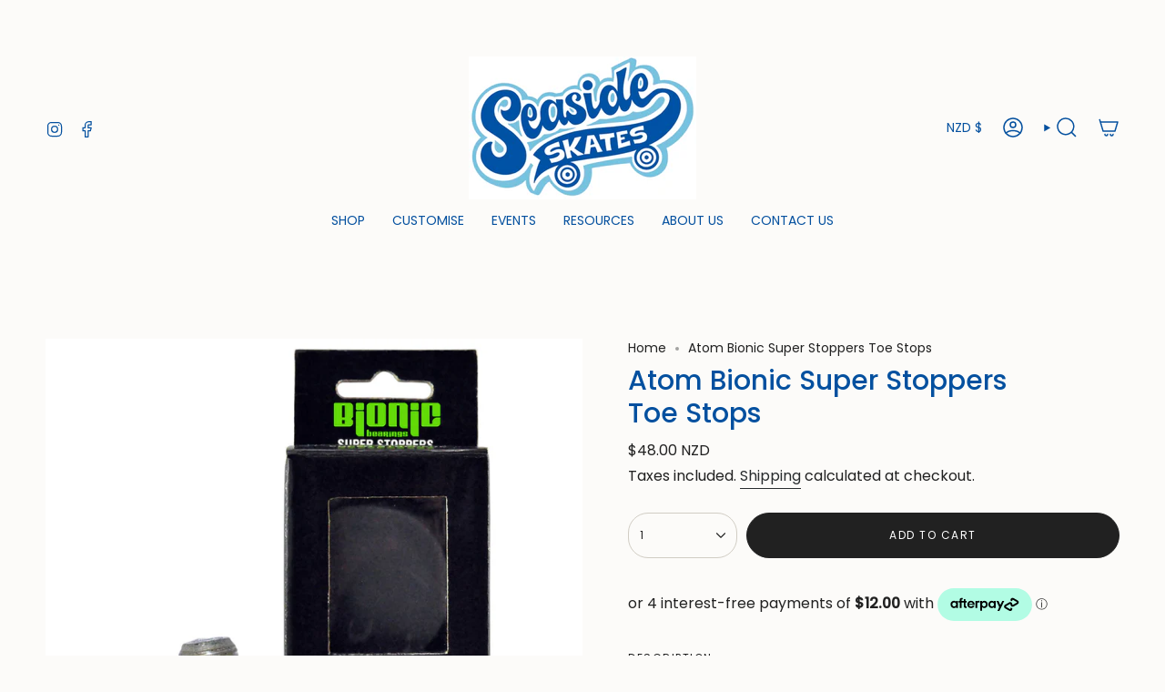

--- FILE ---
content_type: text/html; charset=utf-8
request_url: https://seasideskates.co.nz/products/atom-bionic-toe-stops?section_id=api-product-grid-item
body_size: 344
content:
<div id="shopify-section-api-product-grid-item" class="shopify-section">

<div data-api-content>
<grid-item
    class="grid-item product-item  product-item--centered product-item--outer-text product-item--has-quickbuy "
    id="product-item--api-product-grid-item-7281683169473"
    data-grid-item
    data-url="/products/atom-bionic-toe-stops"
    data-swap-id="true"
    
  >
    <div class="product-item__image double__image" data-product-image>
      <a
        class="product-link"
        href="/products/atom-bionic-toe-stops"
        aria-label="Atom Bionic Super Stoppers Toe Stops"
        data-product-link="/products/atom-bionic-toe-stops"
      ><div class="product-item__bg" data-product-image-default><figure class="image-wrapper image-wrapper--cover lazy-image lazy-image--backfill is-loading" style="--aspect-ratio: 0.9090909090909091;" data-aos="img-in"
  data-aos-delay="||itemAnimationDelay||"
  data-aos-duration="800"
  data-aos-anchor="||itemAnimationAnchor||"
  data-aos-easing="ease-out-quart"><img src="//seasideskates.co.nz/cdn/shop/products/bionic_super_stopper_3_1024x1024_9fcc305f-7868-4fa5-89a4-eada55fcbe4b_960x_jpg.webp?crop=center&amp;height=1056&amp;v=1656356694&amp;width=960" alt="" width="960" height="1056" loading="eager" srcset="//seasideskates.co.nz/cdn/shop/products/bionic_super_stopper_3_1024x1024_9fcc305f-7868-4fa5-89a4-eada55fcbe4b_960x_jpg.webp?v=1656356694&amp;width=136 136w, //seasideskates.co.nz/cdn/shop/products/bionic_super_stopper_3_1024x1024_9fcc305f-7868-4fa5-89a4-eada55fcbe4b_960x_jpg.webp?v=1656356694&amp;width=160 160w, //seasideskates.co.nz/cdn/shop/products/bionic_super_stopper_3_1024x1024_9fcc305f-7868-4fa5-89a4-eada55fcbe4b_960x_jpg.webp?v=1656356694&amp;width=180 180w, //seasideskates.co.nz/cdn/shop/products/bionic_super_stopper_3_1024x1024_9fcc305f-7868-4fa5-89a4-eada55fcbe4b_960x_jpg.webp?v=1656356694&amp;width=220 220w, //seasideskates.co.nz/cdn/shop/products/bionic_super_stopper_3_1024x1024_9fcc305f-7868-4fa5-89a4-eada55fcbe4b_960x_jpg.webp?v=1656356694&amp;width=254 254w, //seasideskates.co.nz/cdn/shop/products/bionic_super_stopper_3_1024x1024_9fcc305f-7868-4fa5-89a4-eada55fcbe4b_960x_jpg.webp?v=1656356694&amp;width=284 284w, //seasideskates.co.nz/cdn/shop/products/bionic_super_stopper_3_1024x1024_9fcc305f-7868-4fa5-89a4-eada55fcbe4b_960x_jpg.webp?v=1656356694&amp;width=292 292w, //seasideskates.co.nz/cdn/shop/products/bionic_super_stopper_3_1024x1024_9fcc305f-7868-4fa5-89a4-eada55fcbe4b_960x_jpg.webp?v=1656356694&amp;width=320 320w, //seasideskates.co.nz/cdn/shop/products/bionic_super_stopper_3_1024x1024_9fcc305f-7868-4fa5-89a4-eada55fcbe4b_960x_jpg.webp?v=1656356694&amp;width=480 480w, //seasideskates.co.nz/cdn/shop/products/bionic_super_stopper_3_1024x1024_9fcc305f-7868-4fa5-89a4-eada55fcbe4b_960x_jpg.webp?v=1656356694&amp;width=528 528w, //seasideskates.co.nz/cdn/shop/products/bionic_super_stopper_3_1024x1024_9fcc305f-7868-4fa5-89a4-eada55fcbe4b_960x_jpg.webp?v=1656356694&amp;width=640 640w, //seasideskates.co.nz/cdn/shop/products/bionic_super_stopper_3_1024x1024_9fcc305f-7868-4fa5-89a4-eada55fcbe4b_960x_jpg.webp?v=1656356694&amp;width=720 720w, //seasideskates.co.nz/cdn/shop/products/bionic_super_stopper_3_1024x1024_9fcc305f-7868-4fa5-89a4-eada55fcbe4b_960x_jpg.webp?v=1656356694&amp;width=960 960w" sizes="500px" fetchpriority="high" class=" fit-cover is-loading ">
</figure>

&nbsp;</div><hover-images class="product-item__bg__under">
              <div class="product-item__bg__slider" data-hover-slider><div
                    class="product-item__bg__slide"
                    
                    data-hover-slide-touch
                  ><figure class="image-wrapper image-wrapper--cover lazy-image lazy-image--backfill is-loading" style="--aspect-ratio: 0.9090909090909091;"><img src="//seasideskates.co.nz/cdn/shop/products/bionic_super_stopper_3_1024x1024_9fcc305f-7868-4fa5-89a4-eada55fcbe4b_960x_jpg.webp?crop=center&amp;height=1056&amp;v=1656356694&amp;width=960" alt="" width="960" height="1056" loading="lazy" srcset="//seasideskates.co.nz/cdn/shop/products/bionic_super_stopper_3_1024x1024_9fcc305f-7868-4fa5-89a4-eada55fcbe4b_960x_jpg.webp?v=1656356694&amp;width=136 136w, //seasideskates.co.nz/cdn/shop/products/bionic_super_stopper_3_1024x1024_9fcc305f-7868-4fa5-89a4-eada55fcbe4b_960x_jpg.webp?v=1656356694&amp;width=160 160w, //seasideskates.co.nz/cdn/shop/products/bionic_super_stopper_3_1024x1024_9fcc305f-7868-4fa5-89a4-eada55fcbe4b_960x_jpg.webp?v=1656356694&amp;width=180 180w, //seasideskates.co.nz/cdn/shop/products/bionic_super_stopper_3_1024x1024_9fcc305f-7868-4fa5-89a4-eada55fcbe4b_960x_jpg.webp?v=1656356694&amp;width=220 220w, //seasideskates.co.nz/cdn/shop/products/bionic_super_stopper_3_1024x1024_9fcc305f-7868-4fa5-89a4-eada55fcbe4b_960x_jpg.webp?v=1656356694&amp;width=254 254w, //seasideskates.co.nz/cdn/shop/products/bionic_super_stopper_3_1024x1024_9fcc305f-7868-4fa5-89a4-eada55fcbe4b_960x_jpg.webp?v=1656356694&amp;width=284 284w, //seasideskates.co.nz/cdn/shop/products/bionic_super_stopper_3_1024x1024_9fcc305f-7868-4fa5-89a4-eada55fcbe4b_960x_jpg.webp?v=1656356694&amp;width=292 292w, //seasideskates.co.nz/cdn/shop/products/bionic_super_stopper_3_1024x1024_9fcc305f-7868-4fa5-89a4-eada55fcbe4b_960x_jpg.webp?v=1656356694&amp;width=320 320w, //seasideskates.co.nz/cdn/shop/products/bionic_super_stopper_3_1024x1024_9fcc305f-7868-4fa5-89a4-eada55fcbe4b_960x_jpg.webp?v=1656356694&amp;width=480 480w, //seasideskates.co.nz/cdn/shop/products/bionic_super_stopper_3_1024x1024_9fcc305f-7868-4fa5-89a4-eada55fcbe4b_960x_jpg.webp?v=1656356694&amp;width=528 528w, //seasideskates.co.nz/cdn/shop/products/bionic_super_stopper_3_1024x1024_9fcc305f-7868-4fa5-89a4-eada55fcbe4b_960x_jpg.webp?v=1656356694&amp;width=640 640w, //seasideskates.co.nz/cdn/shop/products/bionic_super_stopper_3_1024x1024_9fcc305f-7868-4fa5-89a4-eada55fcbe4b_960x_jpg.webp?v=1656356694&amp;width=720 720w, //seasideskates.co.nz/cdn/shop/products/bionic_super_stopper_3_1024x1024_9fcc305f-7868-4fa5-89a4-eada55fcbe4b_960x_jpg.webp?v=1656356694&amp;width=960 960w" sizes="500px" fetchpriority="high" class=" fit-cover is-loading ">
</figure>
</div><div
                    class="product-item__bg__slide"
                    
                      data-hover-slide
                    
                    data-hover-slide-touch
                  ><figure class="image-wrapper image-wrapper--cover lazy-image lazy-image--backfill is-loading" style="--aspect-ratio: 0.9090909090909091;"><img src="//seasideskates.co.nz/cdn/shop/products/bionic_super_stopper_1_1024x1024_c7fdfb2c-6a6d-445f-8448-10e2448cbc58_1080x_jpg.webp?crop=center&amp;height=1126&amp;v=1656356694&amp;width=1024" alt="" width="1024" height="1126" loading="lazy" srcset="//seasideskates.co.nz/cdn/shop/products/bionic_super_stopper_1_1024x1024_c7fdfb2c-6a6d-445f-8448-10e2448cbc58_1080x_jpg.webp?v=1656356694&amp;width=136 136w, //seasideskates.co.nz/cdn/shop/products/bionic_super_stopper_1_1024x1024_c7fdfb2c-6a6d-445f-8448-10e2448cbc58_1080x_jpg.webp?v=1656356694&amp;width=160 160w, //seasideskates.co.nz/cdn/shop/products/bionic_super_stopper_1_1024x1024_c7fdfb2c-6a6d-445f-8448-10e2448cbc58_1080x_jpg.webp?v=1656356694&amp;width=180 180w, //seasideskates.co.nz/cdn/shop/products/bionic_super_stopper_1_1024x1024_c7fdfb2c-6a6d-445f-8448-10e2448cbc58_1080x_jpg.webp?v=1656356694&amp;width=220 220w, //seasideskates.co.nz/cdn/shop/products/bionic_super_stopper_1_1024x1024_c7fdfb2c-6a6d-445f-8448-10e2448cbc58_1080x_jpg.webp?v=1656356694&amp;width=254 254w, //seasideskates.co.nz/cdn/shop/products/bionic_super_stopper_1_1024x1024_c7fdfb2c-6a6d-445f-8448-10e2448cbc58_1080x_jpg.webp?v=1656356694&amp;width=284 284w, //seasideskates.co.nz/cdn/shop/products/bionic_super_stopper_1_1024x1024_c7fdfb2c-6a6d-445f-8448-10e2448cbc58_1080x_jpg.webp?v=1656356694&amp;width=292 292w, //seasideskates.co.nz/cdn/shop/products/bionic_super_stopper_1_1024x1024_c7fdfb2c-6a6d-445f-8448-10e2448cbc58_1080x_jpg.webp?v=1656356694&amp;width=320 320w, //seasideskates.co.nz/cdn/shop/products/bionic_super_stopper_1_1024x1024_c7fdfb2c-6a6d-445f-8448-10e2448cbc58_1080x_jpg.webp?v=1656356694&amp;width=480 480w, //seasideskates.co.nz/cdn/shop/products/bionic_super_stopper_1_1024x1024_c7fdfb2c-6a6d-445f-8448-10e2448cbc58_1080x_jpg.webp?v=1656356694&amp;width=528 528w, //seasideskates.co.nz/cdn/shop/products/bionic_super_stopper_1_1024x1024_c7fdfb2c-6a6d-445f-8448-10e2448cbc58_1080x_jpg.webp?v=1656356694&amp;width=640 640w, //seasideskates.co.nz/cdn/shop/products/bionic_super_stopper_1_1024x1024_c7fdfb2c-6a6d-445f-8448-10e2448cbc58_1080x_jpg.webp?v=1656356694&amp;width=720 720w, //seasideskates.co.nz/cdn/shop/products/bionic_super_stopper_1_1024x1024_c7fdfb2c-6a6d-445f-8448-10e2448cbc58_1080x_jpg.webp?v=1656356694&amp;width=960 960w" sizes="500px" fetchpriority="high" class=" fit-cover is-loading ">
</figure>
</div></div>
            </hover-images></a>

      <div class="badge-box-container align--top-left body-medium"></div>
<quick-add-product>
  <div class="quick-add__holder desktop" data-quick-add-holder="7281683169473"><form method="post" action="/cart/add" id="ProductForm--api-product-grid-item-7281683169473" accept-charset="UTF-8" class="shopify-product-form" enctype="multipart/form-data"><input type="hidden" name="form_type" value="product" /><input type="hidden" name="utf8" value="✓" /><input type="hidden" name="id" value="41719492673729"><input type="hidden" name="product-id" value="7281683169473" /><input type="hidden" name="section-id" value="api-product-grid-item" /></form><button
      class="quick-add__button btn btn--solid btn--small"
      
        type="submit"
        name="add"
        form="ProductForm--api-product-grid-item-7281683169473"
        aria-label="Add to cart"
        data-add-to-cart
      
    ><span class="btn__text">Add to cart
</span>
      <span class="btn__added">&nbsp;</span>
      <span class="btn__loader">
        <svg height="18" width="18" class="svg-loader">
          <circle r="7" cx="9" cy="9" />
          <circle stroke-dasharray="87.96459430051421 87.96459430051421" r="7" cx="9" cy="9" />
        </svg>
      </span>
      <span class="btn__error" data-message-error>&nbsp;</span>
    </button></div>
</quick-add-product>

    </div>

    <div
      class="product-information"
      style="--swatch-size: var(--swatch-size-filters);"
      data-product-information
    >
      <div class="product-item__info body-medium">
        <a class="product-link" href="/products/atom-bionic-toe-stops" data-product-link="/products/atom-bionic-toe-stops">
          <p class="product-item__title">Atom Bionic Super Stoppers Toe Stops</p>

          <div class="product-item__price__holder"><div class="product-item__price" data-product-price>
<span class="price">
  
    <span class="new-price">
      
$48.00 NZD
</span>
    
  
</span>

</div>
          </div>
        </a>

<quick-add-product>
  <div class="quick-add__holder mobile" data-quick-add-holder="7281683169473"><form method="post" action="/cart/add" id="ProductForm--api-product-grid-item-7281683169473" accept-charset="UTF-8" class="shopify-product-form" enctype="multipart/form-data"><input type="hidden" name="form_type" value="product" /><input type="hidden" name="utf8" value="✓" /><input type="hidden" name="id" value="41719492673729"><input type="hidden" name="product-id" value="7281683169473" /><input type="hidden" name="section-id" value="api-product-grid-item" /></form><button
      class="quick-add__button btn btn--outline btn--small"
      
        type="submit"
        name="add"
        form="ProductForm--api-product-grid-item-7281683169473"
        aria-label="Add to cart"
        data-add-to-cart
      
    ><span class="btn__text">Add to cart
</span>
      <span class="btn__added">&nbsp;</span>
      <span class="btn__loader">
        <svg height="18" width="18" class="svg-loader">
          <circle r="7" cx="9" cy="9" />
          <circle stroke-dasharray="87.96459430051421 87.96459430051421" r="7" cx="9" cy="9" />
        </svg>
      </span>
      <span class="btn__error" data-message-error>&nbsp;</span>
    </button></div>
</quick-add-product>
</div>
    </div>
  </grid-item></div></div>

--- FILE ---
content_type: text/css
request_url: https://seasideskates.co.nz/cdn/shop/t/28/assets/swatches.css?v=157844926215047500451764801718
body_size: 319
content:
.swatches{--ink: #696969;--ash: #a3a3a3;--sky: #9bbaed;--pop: #e43e23;--red: #d13b38;--jet: #000000;--gum: #eb5799;--hot: #ff0073;--mud: #4a342c;--fig: #F4E4FF;--tan: #d2b48c;--sea: #006699;--ruby: #e32040;--envy: #0e986b;--jade: #1b5c1d;--vert: #489c4a;--bone: #dedbbf;--aqua: #00ffff;--blue: #1d5caa;--cyan: #00ffff;--dirt: #a54400;--gold: #D4AF37;--gray: #808080;--grey: #808080;--lime: #00ff00;--navy: #273854;--nude: #E3BC9A;--rose: #e37fa0;--mint: #b6e4d0;--milk: #f6f2e8;--wine: #533230;--coal: #060d11;--snow: #f7f7f7;--dash: #234d90;--moss: #40592f;--peel: #ffd322;--sand: #e0c389;--onyx: #323737;--silk: #d1c4bb;--peru: #cd853f;--pink: #e79fab;--plum: #8a3340;--rust: #b7410e;--teal: #008080;--tile: #b9b6a1;--aloe: #D9EFD9;--azure: #f0ffff;--beige: #f5f5dc;--black: #000000;--brown: #804020;--cream: #ddd7cb;--terra: #b7a282;--slate: #4f4f4f;--olive: #40483f;--ocean: #E1E5F6;--camel: #a98d74;--clean: #F6F4EA;--coral: #ff7f50;--green: #008000;--ivory: #f5ecda;--khaki: #f0e68c;--linen: #faf0e6;--mauve: #e0b0ff;--wheat: #f5deb3;--white: #fafafa;--sienna: #9f6a51;--coffee: #2d2114;--bisque: #ffe4c4;--indigo: #4b0082;--maroon: #800000;--orange: #e5990e;--orchid: #da70d6;--purple: #800080;--tartan: #21a0ad;--salmon: #fa8072;--silver: #c0c0c0;--shadow: #5c534f;--tomato: #ff6347;--violet: #ee82ee;--yellow: #ffff00;--natural: #b7ac9a;--saffron: #FFE4DF;--crimson: #dc143c;--neutral: #c6bda6;--fuchsia: #ff00ff;--magenta: #ff00ff;--thistle: #d8bfd8;--hot-pink: #ff69b4;--sky-blue: #87ceeb;--dark-red: #8b0000;--cornsilk: #fff8dc;--honeydew: #f0fff0;--metallic: #b2b0ab;--lavender: #e6e6fa;--moccasin: #ffe4b5;--midnight: #383863;--seashell: #fff5ee;--sea-green: #2e8b57;--rose-gold: #cf9fa6;--dark-blue: #00008b;--dark-cyan: #008b8b;--cool-grey: #b9c1c9;--dark-gray: #a9a9a9;--dark-grey: #a9a9a9;--deep-pink: #ff1493;--chocolate: #d2691e;--gainsboro: #dcdcdc;--steelblue: #4682b4;--turquoise: #40e0d0;--alabaster: #e8e7df;--dark-green: #006400;--dark-khaki: #bdb76b;--light-blue: #add8e6;--light-cyan: #e0ffff;--light-gray: #d3d3d3;--light-grey: #d3d3d3;--light-pink: #ffb6c1;--lime-green: #32cd32;--mint-cream: #f5fffa;--royal-blue: #4169e1;--slate-blue: #6a5acd;--slate-gray: #708090;--slate-grey: #708090;--aquamarine: #7fffd4;--chartreuse: #7fff00;--dark-orange: #ff8c00;--dark-salmon: #e9967a;--dark-violet: #9400d3;--light-coral: #f08080;--light-green: #90ee90}
/*# sourceMappingURL=/cdn/shop/t/28/assets/swatches.css.map?v=157844926215047500451764801718 */


--- FILE ---
content_type: image/svg+xml
request_url: https://seasideskates.co.nz/cdn/shop/t/28/assets/icon-nav-arrow-left-medium.svg?v=29670655186725301881764801718
body_size: -565
content:
<svg aria-hidden="true" focusable="false" role="presentation" width="30px" height="30px" stroke-width="1.5" viewBox="0 0 24 24" fill="none" xmlns="http://www.w3.org/2000/svg" color="#000000"><path d="M15 6l-6 6 6 6" stroke="#000000" stroke-width="1.5" stroke-linecap="round" stroke-linejoin="round"></path></svg>